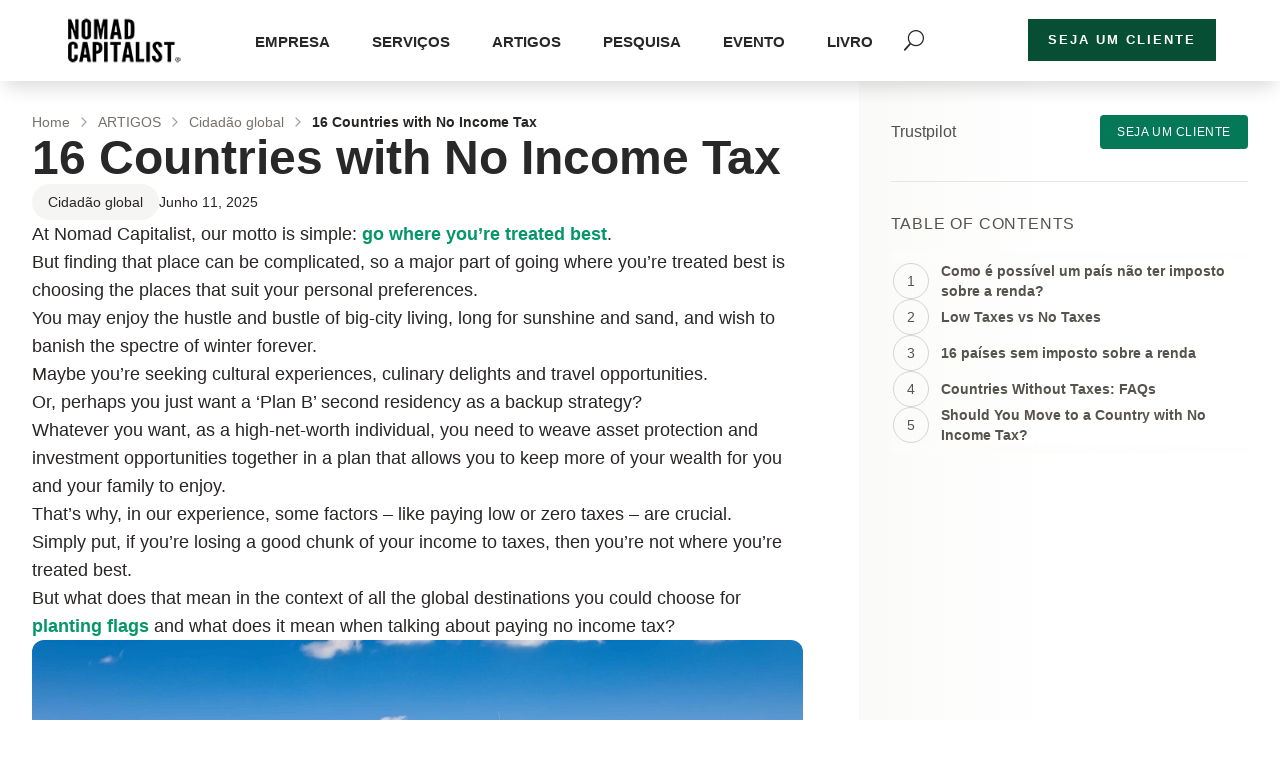

--- FILE ---
content_type: application/javascript; charset=UTF-8
request_url: https://nomadcapitalist.com/wp-content/cache/flying-press/1c87e3315668.wp-consent-api.js
body_size: 359
content:
'use strict';window.wp_fallback_consent_type=consent_api.consent_type;window.waitfor_consent_hook=consent_api.waitfor_consent_hook;function wp_has_service_consent(service){let consented_services_json=consent_api_get_cookie(consent_api.cookie_prefix+'_'+'consented_services');let consented_services;try{consented_services=JSON.parse(consented_services_json)}catch(e){consented_services={}}
if(!consented_services.hasOwnProperty(service)){const category=wp_get_service_category(service);return wp_has_consent(category)}else{return consented_services[service]}}
function wp_is_service_denied(service){let consented_services_json=consent_api_get_cookie(consent_api.cookie_prefix+'_'+'consented_services');let consented_services;try{consented_services=JSON.parse(consented_services_json)}catch(e){consented_services={}}
if(!consented_services.hasOwnProperty(service)){return!1}else{return!consented_services[service]}}
function wp_set_service_consent(service,consented){let consented_services_json=consent_api_get_cookie(consent_api.cookie_prefix+'_'+'consented_services');let consented_services;try{consented_services=JSON.parse(consented_services_json)}catch(e){consented_services={}}
consented_services[service]=consented;consent_api_set_cookie(consent_api.cookie_prefix+'_consented_services',JSON.stringify(consented_services));let details={};details.service=service;details.value=consented;let event=new CustomEvent('wp_consent_api_status_change_service',{detail:details});document.dispatchEvent(event)}
function wp_has_consent(category){let has_consent=!1;let consent_type;if(typeof(window.wp_consent_type)!=="undefined"){consent_type=window.wp_consent_type}else{consent_type=window.wp_fallback_consent_type}
let cookie_value=consent_api_get_cookie(consent_api.cookie_prefix+'_'+category);if(!consent_type){has_consent=!0}else if(consent_type.indexOf('optout')!==-1&&cookie_value===''){has_consent=!0}else{has_consent=(cookie_value==='allow')}
return has_consent}
function wp_get_service_category(service){if(!consent_api.services||!Array.isArray(consent_api.services)){return'marketing'}
let services=consent_api.services;for(let i=0;i<services.length;i++){if(services[i]&&services[i].name===service&&services[i].category){return services[i].category}}
return'marketing'}
function consent_api_set_cookie(name,value){let secure=";secure";let days=consent_api.cookie_expiration;let date=new Date();date.setTime(date.getTime()+(days*24*60*60*1000));let expires=";expires="+date.toGMTString();if(window.location.protocol!=="https:")secure='';document.cookie=name+"="+value+secure+expires+";path=/"}
function consent_api_get_cookie(name){name=name+"=";var cookies=window.document.cookie.split(';');for(var i=0;i<cookies.length;i++){var cookie=cookies[i].trim();if(cookie.indexOf(name)===0)
return cookie.substring(name.length,cookie.length);}
return""}
function wp_set_consent(category,value){let event;if(value!=='allow'&&value!=='deny')return;var previous_value=consent_api_get_cookie(consent_api.cookie_prefix+'_'+category);consent_api_set_cookie(consent_api.cookie_prefix+'_'+category,value);if(previous_value===value)return;var changedConsentCategory=[];changedConsentCategory[category]=value;try{event=new CustomEvent('wp_listen_for_consent_change',{detail:changedConsentCategory})}catch(err){event=document.createEvent('Event');event.initEvent('wp_listen_for_consent_change',!0,!0);event.detail=changedConsentCategory}
document.dispatchEvent(event)}